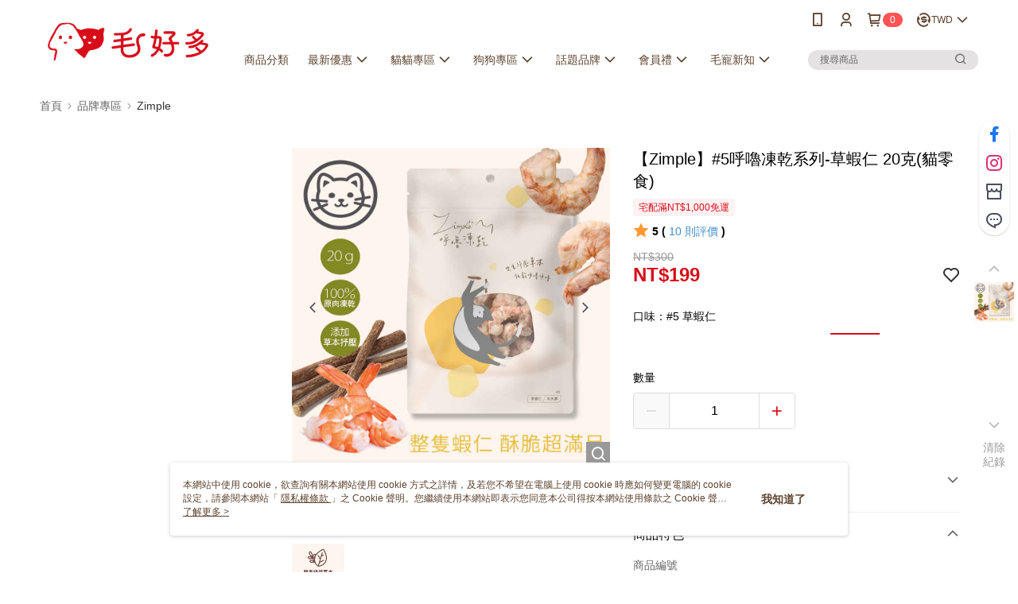

--- FILE ---
content_type: text/css
request_url: https://cms-static.cdn.91app.com/theme/40015/css/cmsTheme_a0693731-d936-466f-8afe-b2b7e9f712d1_1769316460534.css?v=020190828
body_size: 344
content:
.cms-badge{color:#fff;background:#ff5353}.cms-header{background:#fff}.cms-nav{color:#5c422d}.cms-logo{background-image:url(https://cms-static.cdn.91app.com/images/original/40015/afa5b08a-630d-43ac-b127-af5ff362abb6-1672017468-4fyrgktccg_d.png)}.cms-linkColor{color:#428bca !important}.cms-moneyColor{color:#d80c18 !important}.cms-discountMoneyColor{color:#d80c18 !important}.cms-primaryBtnBgColor{background-color:#d80c18 !important}.cms-primaryBtnTextColor{color:#fff !important}.cms-secondBtnBgColor{background-color:#fff !important}.cms-secondBtnTextColor{color:#d80c18 !important}.cms-secondBtnBorderColor{border-color:#d80c18 !important}.cms-primaryHeartBtnBgColor{color:#ff5353 !important}.cms-secondHeartBtnBgColor{color:#333 !important}.cms-generalTagBgColor{background-color:#fff2f2 !important}.cms-generalTagTextColor{color:#d80c18 !important}.cms-emphasisTagBgColor{background-color:#d80c18 !important}.cms-emphasisTagTextColor{color:#fff !important}.cms-keyWordTagTextColor{color:#77070d !important}.cms-moneyBgColor{background-color:#d80c18 !important}.cms-moneyBorderColor{border-color:#d80c18 !important}.cms-moneyOutlineColor{outline-color:#d80c18 !important}#progressbar li.active:before{background-color:#d80c18 !important;border-color:#d80c18 !important}.cms-secondBtnBgColor:hover{background-color:#f7f7f7 !important}.cms-primaryBtnBgColor:hover{background-color:#ca0b16 !important}.cms-primaryBtnBorderColor{border-color:#d80c18 !important}.cms-primaryQtyBtnTextColor{color:#d80c18 !important}.cms-tagBorderColor{border-color:#fff2f2 !important}.banner-discount-fee{color:#d80c18 !important}.banner-add-to-cart{border-color:#d80c18 !important;color:#d80c18 !important}.cms-main-color{background-color:#fff !important}.cms-sub-color{color:#5c422d !important}